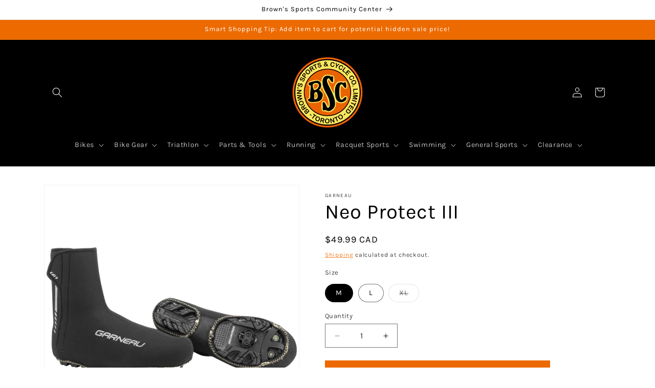

--- FILE ---
content_type: text/javascript; charset=utf-8
request_url: https://www.brownssports.ca/products/neo-protect-iii.js
body_size: 763
content:
{"id":6904904155333,"title":"Neo Protect III","handle":"neo-protect-iii","description":"Want one shoe piece to cover the entire road or mountain biking season? The Neo Protect 3 Shoe Cover is the one for you! It's extremely durable, warm, and easily adjustable.","published_at":"2021-10-21T17:38:04-04:00","created_at":"2021-09-22T12:35:33-04:00","vendor":"Garneau","type":"Gear Clothing Warmer","tags":["Overshoes"],"price":3499,"price_min":3499,"price_max":4999,"available":true,"price_varies":true,"compare_at_price":null,"compare_at_price_min":0,"compare_at_price_max":0,"compare_at_price_varies":false,"variants":[{"id":40633629507781,"title":"M","option1":"M","option2":null,"option3":null,"sku":"1083167","requires_shipping":true,"taxable":true,"featured_image":{"id":30006620750021,"product_id":6904904155333,"position":1,"created_at":"2021-09-22T12:37:43-04:00","updated_at":"2021-09-22T12:37:45-04:00","alt":null,"width":2500,"height":2500,"src":"https:\/\/cdn.shopify.com\/s\/files\/1\/0549\/4092\/6149\/products\/1083167_020_01.jpg?v=1632328665","variant_ids":[40633629507781,40633629540549,40633629573317]},"available":true,"name":"Neo Protect III - M","public_title":"M","options":["M"],"price":4999,"weight":0,"compare_at_price":null,"inventory_management":"shopify","barcode":"775504587639","featured_media":{"alt":null,"id":22286624325829,"position":1,"preview_image":{"aspect_ratio":1.0,"height":2500,"width":2500,"src":"https:\/\/cdn.shopify.com\/s\/files\/1\/0549\/4092\/6149\/products\/1083167_020_01.jpg?v=1632328665"}},"requires_selling_plan":false,"selling_plan_allocations":[]},{"id":40633629540549,"title":"L","option1":"L","option2":null,"option3":null,"sku":"1083167","requires_shipping":true,"taxable":true,"featured_image":{"id":30006620750021,"product_id":6904904155333,"position":1,"created_at":"2021-09-22T12:37:43-04:00","updated_at":"2021-09-22T12:37:45-04:00","alt":null,"width":2500,"height":2500,"src":"https:\/\/cdn.shopify.com\/s\/files\/1\/0549\/4092\/6149\/products\/1083167_020_01.jpg?v=1632328665","variant_ids":[40633629507781,40633629540549,40633629573317]},"available":true,"name":"Neo Protect III - L","public_title":"L","options":["L"],"price":4999,"weight":0,"compare_at_price":null,"inventory_management":"shopify","barcode":"775504587646","featured_media":{"alt":null,"id":22286624325829,"position":1,"preview_image":{"aspect_ratio":1.0,"height":2500,"width":2500,"src":"https:\/\/cdn.shopify.com\/s\/files\/1\/0549\/4092\/6149\/products\/1083167_020_01.jpg?v=1632328665"}},"requires_selling_plan":false,"selling_plan_allocations":[]},{"id":40633629573317,"title":"XL","option1":"XL","option2":null,"option3":null,"sku":"1083167","requires_shipping":true,"taxable":true,"featured_image":{"id":30006620750021,"product_id":6904904155333,"position":1,"created_at":"2021-09-22T12:37:43-04:00","updated_at":"2021-09-22T12:37:45-04:00","alt":null,"width":2500,"height":2500,"src":"https:\/\/cdn.shopify.com\/s\/files\/1\/0549\/4092\/6149\/products\/1083167_020_01.jpg?v=1632328665","variant_ids":[40633629507781,40633629540549,40633629573317]},"available":false,"name":"Neo Protect III - XL","public_title":"XL","options":["XL"],"price":3499,"weight":0,"compare_at_price":null,"inventory_management":"shopify","barcode":"775504587653","featured_media":{"alt":null,"id":22286624325829,"position":1,"preview_image":{"aspect_ratio":1.0,"height":2500,"width":2500,"src":"https:\/\/cdn.shopify.com\/s\/files\/1\/0549\/4092\/6149\/products\/1083167_020_01.jpg?v=1632328665"}},"requires_selling_plan":false,"selling_plan_allocations":[]}],"images":["\/\/cdn.shopify.com\/s\/files\/1\/0549\/4092\/6149\/products\/1083167_020_01.jpg?v=1632328665"],"featured_image":"\/\/cdn.shopify.com\/s\/files\/1\/0549\/4092\/6149\/products\/1083167_020_01.jpg?v=1632328665","options":[{"name":"Size","position":1,"values":["M","L","XL"]}],"url":"\/products\/neo-protect-iii","media":[{"alt":null,"id":22286624325829,"position":1,"preview_image":{"aspect_ratio":1.0,"height":2500,"width":2500,"src":"https:\/\/cdn.shopify.com\/s\/files\/1\/0549\/4092\/6149\/products\/1083167_020_01.jpg?v=1632328665"},"aspect_ratio":1.0,"height":2500,"media_type":"image","src":"https:\/\/cdn.shopify.com\/s\/files\/1\/0549\/4092\/6149\/products\/1083167_020_01.jpg?v=1632328665","width":2500}],"requires_selling_plan":false,"selling_plan_groups":[]}